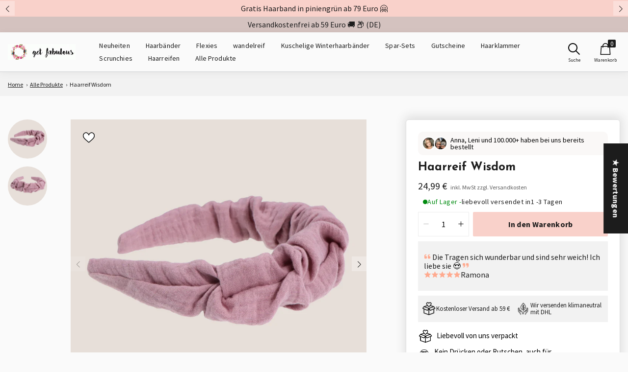

--- FILE ---
content_type: text/css
request_url: https://get-fabulous.com/cdn/shop/t/38/assets/custom.css?v=120477863549475589451765463178
body_size: 2934
content:
.jdgm-widget *{line-height:18.4px!important}.product-card__price .jdgm-star{float:none}#ac-recommendation-block{display:none}.jdgm-prev-badge__text{margin-left:3px;font-size:12px}.jdgm-all-reviews-widget,.jdgm-rev-widg{border:unset!important}.jdgm-histogram__bar-content{background:#ffaa8f!important}.jdgm-widget.jdgm-widget{display:block!important;float:unset!important;min-height:21px}.cart-drawer,.nav-mobile{visibility:hidden}.product-grid-item__mobile-wish{position:absolute;width:24px;height:24px;left:24px;top:24px;z-index:3}a.iWishCollAdd{text-decoration:none!important;cursor:pointer}.sr-only{position:absolute;width:1px;height:1px;margin:-1px;padding:0;overflow:hidden;clip:rect(0,0,0,0);border:0}svg:not(:root){overflow:hidden}.after--add{display:none}.swym-added .after--add{display:inline}.swym-added .before--add{display:none}.footer__bottom{padding:16px!important}.rf-social .btn--share{background-color:#fff;border:1px solid #fff;border-radius:50%}.rf-social .btn--share svg{fill:#000;width:25px;height:25px}.rf-social .btn--share:focus,.rf-social .btn--share:not([disabled]):hover{background-color:#ffaa8f}@media (max-width: 769px){.product-grid-item__mobile-wish{left:12px;top:12px}}@media only screen and (min-width: 1024px){.product-grid-item__mobile-wish{left:25px;top:25px}}.product-card{overflow:hidden}.swiper-button-next,.swiper-container-rtl .swiper-button-prev{right:0!important;left:auto}.swiper-button-prev,.swiper-container-rtl .swiper-button-next{left:0;right:auto}.swiper-button-next,.swiper-button-prev{color:#000;padding:6px 12px;background-color:#ffffff4d;width:30px;height:30px}.swiper-button-next:hover,.swiper-button-prev:hover{background-color:#ffffffb3}.swiper-container .swiper-button-next,.swiper-container .swiper-button-prev{display:block}.swiper-button-next:after,.swiper-button-prev:after{font-size:13px}@media (max-width: 400px){.product-card__details .product-card__price{font-size:12px}}.swiper-lazy-preloader{width:100%;height:100%;left:0;right:0;top:0;bottom:0;border:none;margin:0;border-radius:2px;animation:none}.top__metafiled-iframe{padding-bottom:21px}@media (max-width: 768px){.collection .section__title{display:block!important}.top__metafiled-iframe{padding-bottom:0}.product-card-add-to-cart{margin-top:0}.product-discount-tag span{min-width:43px!important;font-size:1rem!important;padding:12px 4px!important}}.rf-price_richtext p{margin:0}.rf-price_richtext a{color:#ffaa8f}.hamburger-menu.active{margin-top:-50px}.drawer i.icon-close,.cart__header i.icon-close{cursor:pointer}.cc-window{z-index:10!important}@media (max-width: 768px){.hero-section__image.-mobile{height:100%}}.color-option-item label{border-radius:0}.color-option-item .color-option-label{padding:0;display:flex;flex-direction:column}.color-option-item .color-option-label .variant_option_image{height:95px;margin:auto 0 0;padding:13px 0}.color-option-item .color-option-label .variant_option_image img{height:100%;width:auto;margin:0 auto}.color-option-item .color-option-label div[data-swatch]{width:40px;height:40px;cursor:pointer;background-size:cover;background-repeat:no-repeat;background-position:center;border-radius:0}.color-option-container .product-option__list{margin:1em 0 0}.product-form__variants{margin-bottom:1em}label.swatch-item{min-width:48px;text-transform:capitalize;display:flex;align-items:center;justify-content:center}.swatch-item[data-disable],.color-option-label[data-disable]{opacity:.7;position:relative;overflow:hidden}.product-option-item.not-available{border:3px solid green}.product-option-item.available{border:3px solid red}.price>*{display:inline-block;vertical-align:top}.price.price--unavailable{visibility:hidden}.price--end{text-align:right}.price .price-item{margin:0 1rem 0 0}.price__regular .price-item--regular{margin-right:0}.price:not(.price--show-badge) .price-item--last:last-of-type{margin:0}@media screen and (min-width: 750px){.price{margin-bottom:0}}.price--sold-out .price__availability,.price__regular{display:block}.price__sale,.price__availability,.price .price__badge-sale,.price .price__badge-sold-out,.price--on-sale .price__regular,.price--on-sale .price__availability{display:none}.price--sold-out .price__badge-sold-out,.price--on-sale .price__badge-sale{display:inline-block}.price--on-sale .price__sale{display:initial;flex-direction:row;flex-wrap:wrap}.price--center{display:initial;justify-content:center}.price--on-sale .price-item--regular{text-decoration:line-through;color:gray}.price-item.price-item--sale{color:red;font-weight:700}.unit-price{display:block;margin-top:.2rem;text-transform:uppercase}.visually-hidden--inline{margin:0;height:1em}.hidden{display:none}.pick-by-badge{z-index:2;position:absolute;top:14px;right:12px;font-size:14px;border:none;padding:2px 6px;border-radius:2px;background:var(--colorPickByBackground);color:var(--colorPickByText)}@media (max-width: 768px){.pick-by-badge{font-size:12px}}.drawer-overlay{position:fixed;width:0;height:0;background:transparent;transition:background-color .3s cubic-bezier(.25,.45,.45,.95);pointer-events:none}.drawer-overlay.active{width:100%;height:100%;background:#000c;z-index:10;pointer-events:inherit}.drawer{position:fixed;display:flex;flex-direction:column;top:0;right:-100%;width:100%;height:100%;height:calc(var(--vh, 1vh)*100);background:#fafafa;visibility:visible;z-index:20;transition:right .3s cubic-bezier(.25,.45,.45,.95);transform:translateZ(0)}@media screen and (min-width:1008px){.drawer{width:400px}}.drawer.-active{right:0}.drawer__header{display:flex;align-items:center;justify-content:space-between;height:50px;padding:0 16px;box-shadow:0 4px 16px #0000000d;border-bottom:1px solid #00000010}.drawer__header p{font-size:18px;font-weight:600;letter-spacing:.02em}.drawer__header p span{display:inline-block;margin-left:4px}.drawer__header i.icon-cart{width:24px;height:24px;background-size:24px}.drawer__header i.icon-close{width:20px;height:20px;background-size:20px}.product-tiles{display:flex;flex-wrap:wrap;gap:10px;row-gap:32px;margin-top:20px}.product-tile-item{width:100%;height:100%;max-width:calc(33% - 10px * 2 / 3);position:relative;cursor:pointer}#color-choose-drawer .product-tile-item.active .added_tag_inner{display:block}.label-list{pointer-events:none;flex-direction:column;align-items:flex-start;display:flex}.product-item__label-list{z-index:1;position:absolute;top:10px}.product-item__label-list{left:0;top:0}.label{vertical-align:top;font-family:var(--text-font-family);font-style:var(--text-font-style);font-weight:var(--text-font-bold-weight);text-transform:uppercase;letter-spacing:.5px;border-radius:min(var(--block-border-radius),2px);padding:0 5px;font-size:10px;display:inline-block}@media screen and (min-width: 741px){.label{font-size:12px}}.label--custom{padding:2px 8px;background:#ab9c90;border-radius:0;color:#f7f6f5;font-family:var(--text-font-family);font-size:11px;font-style:normal;font-weight:400;line-height:15.6px}.label--custom{background:#a99d92}#color-choose-drawer .added_tag_inner{padding:0;width:100%;position:absolute;top:0;z-index:2}#color-choose-drawer .added_tag_main{background-color:#ab9c90;padding:2px 8px;display:flex;align-items:center;justify-content:center;gap:6px}.drawer__content{flex-grow:1;overflow:hidden auto;padding-block-end:16vh;padding:16px}.quantity-selector{--quantity-selector-height: 46px;border:1px solid rgb(var(--border-color));border-radius:var(--button-border-radius);vertical-align:middle;justify-content:flex-start;align-items:center;display:inline-flex}.quantity-selector .quantity-selector__input{height:18px;line-height:22px;text-align:center;-webkit-appearance:none;appearance:none;background:none;border:none;padding:0}.drawer .added_tag_main .quantity-selector{--quantity-selector-height: 22px;width:100%;border:none;color:#fff}.quantity-selector__button{height:var(--quantity-selector-height);width:var(--quantity-selector-height);justify-content:center;align-items:center;display:flex}.quantity-selector button{font-size:20px;padding:6px;line-height:1}.quantity-selector__input{height:var(--quantity-selector-height);line-height:var(--quantity-selector-height);text-align:center;-webkit-appearance:none;appearance:none;background:none;border:none;padding:0}.quantity-selector__input::-webkit-inner-spin-button,.quantity-selector__input::-webkit-outer-spin-button{-webkit-appearance:none;margin:0}.quantity-selector__input{-moz-appearance:textfield}.quantity-selector__input:focus{outline:none}.drawer .added_tag_main .quantity-selector .quantity-selector__input{width:100%}.product-tile-item .tile-media{min-height:100px;display:flex;align-items:center;justify-content:center;width:100%;background:#f0ede9}.product-tile-item .product-details{margin-top:8px;margin-bottom:4px}.product-tile-item .product-details{display:flex;align-items:center;flex-direction:column;gap:4px;margin-bottom:0}.drawer .product-tile-item .product-details{text-align:center}.product-tile-item .product-details span.vendor{color:#2727277f}.drawer .product-tile-item .product-details span.vendor{font-size:14px}.product-tile-item .product-details p.title{margin:0!important;font-size:18px}@media (max-width: 1300px){.product-tile-item .product-details p.title{font-size:15px;line-height:1.3}}.product-tile-item .product-details p.title{font-size:18px;line-height:20px;font-weight:400}.drawer .product-tile-item .product-details p.title{font-size:16px;line-height:1.2}.color_choose_guarantee_inner{border-top:1px solid #FAF8F5;background-color:#f1edea;padding:8px 6px;position:fixed;bottom:0;left:0;width:100%;z-index:9}.drawer .color_choose_guarantee_inner{z-index:9}.drawer .color_choose_guarantee_inner{padding:0;background-color:#fff}.drawer .color_choose_guarantee_inner.active{border-top:.4px solid #E5DFDA;background-color:#f7f6f5;padding:8px 16px}.drawer .color_selected_inner{display:none;gap:8px;padding:8px 6px}.drawer .color_choose_guarantee_inner.active .color_selected_inner{display:grid}.color_choose_guarantee_inner .color_choose_guarantee_main{display:flex;align-items:center;gap:7px}.color_choose_guarantee_inner .color_choose_guarantee_main{padding:8px 6px;background-color:#f1edea}.color_choose_guarantee_inner.active .color_choose_guarantee_main{display:none}.drawer .color_selected_main{margin-right:-16px}.drawer .selected_item{display:block;max-width:40px;min-height:40px;width:40px;height:40px;margin-right:6px;background-color:#f0ede9;background-image:url(https://www.doonails.com/cdn/shop/files/new-nail-bg.png?v=1696294386);background-size:30%;background-repeat:no-repeat;background-position:center}.drawer .selected_item.coladded{background-size:50%}@media screen and (max-width: 999px){#pick-color-id{padding-bottom:32px}}@media screen and (max-width: 999px){#pick-color-id{padding-bottom:8px}}#pick-color-id{padding-top:28px}.color-selection__container{padding-top:0;position:relative}.color-selection__label{margin-bottom:10px;font-weight:500;color:#272727;font-size:15px}.color-selection__label{display:flex;justify-content:space-between;align-items:center}.color-selection__label{margin-bottom:20.21px}@media screen and (max-width: 999px){.color-selection__label{margin-bottom:12px}}.color-selection__label{margin-bottom:8px}.color-selection__label{margin-bottom:16px}.color-selection__label_heading{color:#272727;font-size:21px;font-style:italic;font-weight:300;line-height:27.3px;margin:0}.color-selection__label_text{color:#272727;font-size:14px;font-style:normal;font-weight:400;line-height:18.2px}@media screen and (max-width: 999px){.color-selection__label_text{font-size:12px}}.color-selection__grid{padding-bottom:0;display:grid;grid-template-columns:1fr 1fr 1fr 1fr;grid-gap:15px;position:relative;width:100%}.color-selection__grid{padding-bottom:0;display:flex;gap:16px;position:relative;width:100%;flex-wrap:wrap}@media screen and (max-width: 999px){.color-selection__grid{column-gap:8px;row-gap:32px}}.color-selection__grid-item{position:relative;width:calc(33% - 10px)}@media screen and (max-width: 999px){.color-selection__grid-item{position:relative;width:calc(33% - 5px)}}.color-selection__image{border-radius:15px;padding-bottom:130%;background-size:60%;background-position:center;background-repeat:no-repeat;position:relative}.color-selection__image--top{background-image:url(/cdn/shop/files/new-item-bg.png?v=1757329451);background-size:50%!important}.color-selection__image--top{background-size:36%!important}.color-selection__image--top.coladded{background-size:80%!important}.color-selection__grid-item>.color-selection__image{background-color:#f1edea;border-radius:0;cursor:pointer;width:100%;padding-bottom:0;margin:0 auto;display:block;border:1px solid transparent;padding-top:130%}.color-selection__grid-item>.color-selection__image{background-color:#f7f6f5}.color-selection__image--top.coladded{background-size:60%!important}.color-selection__image.readytoselect{background-color:#fff;border:1px solid #272727}.color-selection__grid-item>.color-selection__image{padding-top:100%;background-size:60%!important}.color-selection__grid-item>.color-selection__image.coladded{background-size:55%!important;background-position:bottom;padding-top:100%}.color-selection__grid-item>color-switcher.color-selection__image.coladded{background-size:100%!important}.color-selection__grid-item>color-switcher.color-selection__image.coladded{background-color:#efece8!important}span.discounted_percent{position:absolute;top:-5px;left:-5px;z-index:1;background:#d4c2bf;width:51px;height:25px;color:#f7f6f5;text-align:right;font-size:15px;font-style:normal;font-weight:400;line-height:normal;letter-spacing:.6px;display:inline-flex;justify-content:center;align-items:center}span.discounted_percent{top:0;left:0;width:auto;padding:0 8px;font-size:12px}color-switcher.color-selection__image .remove_item{display:none}color-switcher.color-selection__image.coladded .remove_item{display:block;position:absolute;z-index:3;background:transparent;padding:4px;margin:0;line-height:0;cursor:pointer;top:0;right:0}.farbe-title{color:#272727;font-size:12px;font-weight:500;margin-top:10px;margin-left:2px}.farbe-title{color:#272727;margin-top:10px;text-align:center;font-size:15px;font-style:normal;font-weight:400;line-height:20px}.farbe-vendor{color:#272727;text-align:center;font-size:11px;font-style:italic;font-weight:400;line-height:normal;opacity:.5}.farbe-price_wrapper{display:flex;align-items:flex-end;justify-content:center;flex-wrap:wrap;gap:4px}.farbe-price{color:inherit;font-size:14px;font-style:normal;font-weight:400;line-height:normal;letter-spacing:.28px;text-align:center;margin-top:8px}.farbe-compare{color:#272727;font-size:12px;font-style:normal;font-weight:400;line-height:normal;letter-spacing:.24px;text-decoration-line:line-through;opacity:.75;text-align:center;margin-top:2px}.cart-item .line-itemprop_edit{display:block!important}.cart-item .line-itemprop{margin-top:12px}.cart-item .line-itemprop_edit .line-itemprop{margin-top:8px}.cart-item .propsContainer{display:flex;gap:6px;flex-wrap:wrap}.cart-item .line-itemprop_edit .propsContainer{gap:4px;flex-wrap:nowrap;overflow-x:auto;overflow-y:hidden;width:100%}.cart-item .line-itemprop_edit .propsContainer{--sb-track-color: #E5DFDA;--sb-thumb-color: #272727;--sb-size: 4px;padding-bottom:8px}.cart-item .line-itemprop_edit .color-container{display:flex;padding:6px 4px;align-items:center;gap:4px;border:1px solid #F4F4F4;min-width:102px;max-width:100%}.cart-item .color-container img{max-width:32.74px}.cart-item .color-container img{max-width:22.069px;margin-top:0}.cart-item .line-itemprop_edit .color-container .title{color:#5f6368;font-size:10px;font-style:normal;font-weight:500;line-height:normal;margin-bottom:0;text-align:left}.cart-item .line-itemprop_edit .propsContainer::-webkit-scrollbar-track{background:var(--sb-track-color);border-radius:8px}.cart-item .line-itemprop_edit .propsContainer::-webkit-scrollbar-thumb{background:var(--colorPrimaryBtnBackground);border-radius:8px}.cart-item .line-itemprop_edit .propsContainer::-webkit-scrollbar{height:var(--sb-size);margin:8px 0}.meta_seller_percentage_off,.meta_seller_badge{width:100%;display:flex;background:#f9d1ca;padding:2px;color:#000;min-height:25px;justify-content:center;align-items:center}.meta_seller_percentage_off p{margin:0;color:#000;text-align:center;font-size:15px;font-style:normal;font-weight:400;line-height:normal}.meta_seller_badge p{margin:0}
/*# sourceMappingURL=/cdn/shop/t/38/assets/custom.css.map?v=120477863549475589451765463178 */


--- FILE ---
content_type: text/css
request_url: https://get-fabulous.com/cdn/shop/t/38/assets/cute-alert.css?v=40052439853302840121765463178
body_size: 256
content:
@import"https://fonts.googleapis.com/css2?family=Open+Sans:wght@300;400;600;700&display=swap";@import"https://fonts.googleapis.com/css2?family=Dosis:wght@800&display=swap";.alert-wrapper{display:flex;width:100%;height:100%;align-items:center;justify-content:center;margin:0 auto;padding:0px auto;left:0;top:0;overflow:hidden;position:fixed;background:#0000004d;z-index:999999}@keyframes open-frame{0%{transform:scale(1)}25%{transform:scale(.95)}50%{transform:scale(.97)}75%{transform:scale(.93)}to{transform:scale(1)}}.alert-frame{background:#fff;min-height:264px;width:300px;box-shadow:5px 5px 10px #0003;border-radius:10px;animation:open-frame .3s linear}.alert-header{display:flex;flex-direction:row;height:40px;border-top-left-radius:5px;border-top-right-radius:5px}.alert-img{height:80px;position:absolute;left:0;right:0;margin-left:auto;margin-right:auto;align-self:center}.alert-close{width:30px;height:30px;display:flex;align-items:center;justify-content:center;font-family:Dosis,sans-serif;font-weight:700;cursor:pointer;line-height:30px}.alert-close-default{color:#0003;font-size:16px;transition:color .5s;margin-left:auto;margin-right:5px;margin-top:5px}.alert-close-circle{background:#e4eae7;color:#222;border-radius:17.5px;margin-top:-15px;margin-right:-15px;font-size:12px;transition:background .5s;margin-left:auto}.alert-close-circle:hover{background:#fff}.alert-close:hover{color:#00000080}.alert-body{padding:30px;display:flex;flex-direction:column;text-align:center}.alert-title{font-size:18px!important;font-family:Open Sans,sans-serif;font-weight:700;font-size:15px;margin-bottom:35px;color:#222;align-self:center}.alert-message{font-size:15px!important;color:#666;font-family:Open Sans,sans-serif;font-weight:400;font-size:15px;text-align:center;margin-bottom:35px;line-height:1.6;align-self:center}.alert-button{min-width:140px;height:35px;border-radius:20px;font-family:Open Sans,sans-serif;font-weight:400;font-size:15px;color:#fff;border:none;cursor:pointer;transition:background .5s;padding:0 15px;align-self:center;display:inline-flex;align-items:center;justify-content:center}.alert-button:focus{outline:0}.question-buttons{display:flex;flex-direction:row;justify-content:center}.confirm-button{min-width:100px;height:35px;border-radius:20px;font-family:Open Sans,sans-serif;font-weight:400;font-size:15px;color:#fff;border:none;cursor:pointer;transition:background .5s;padding:0 15px;margin-right:10px;display:inline-flex;align-items:center;justify-content:center}.confirm-button:focus{outline:0}.cancel-button{min-width:100px;height:35px;border-radius:20px;font-family:Open Sans,sans-serif;font-weight:400;font-size:15px;color:#fff;border:none;cursor:pointer;line-height:1.6;transition:background .5s;padding:0 15px;display:inline-flex;align-items:center;justify-content:center}.cancel-button:focus{outline:0}@keyframes open-toast{0%{transform:scaleX(1) scaleY(1)}20%,45%{transform:scaleX(1.35) scaleY(.1)}65%{transform:scaleX(.8) scaleY(1.7)}80%{transform:scaleX(.6) scaleY(.85)}to{transform:scaleX(1) scaleY(1)}}.toast-container{display:flex;flex-direction:column;top:15px;right:15px;position:fixed;z-index:999999}.toast-content{overflow:hidden;border-radius:5px;box-shadow:0 0 20px #0003;animation:open-toast .3s linear}.toast-content+.toast-content{margin-top:10px}.toast-frame{padding:5px 15px;display:flex;min-width:100px;height:70px;border-top-left-radius:10px;border-top-right-radius:10px;align-items:center;flex-wrap:wrap}.toast-body-img{height:40px}.toast-body{display:flex;align-items:center;width:100%}.toast-body-content{display:flex;flex-direction:column;width:100%}.toast-title{font-size:16px!important;font-family:Open Sans,sans-serif;font-weight:700;font-size:15px;color:#fff;margin-left:15px}.toast-message{font-size:13px!important;font-family:Open Sans,sans-serif;font-weight:600;font-size:15px;color:#fff;margin-left:15px}.toast-close{color:#0003;font-family:Dosis,sans-serif;font-weight:700;font-size:16px;cursor:pointer;transition:color .5s;margin-left:25px}@keyframes timer{0%{width:100%}25%{width:75%}50%{width:50%}75%{width:25%}to{width:1%}}.toast-timer{width:1%;height:5px}.toast-close:hover{color:#00000080}.error-bg{background:#d85261}.success-bg{background:#2dd284}.warning-bg{background:#fada5e}.question-bg{background:#ffaa8f}.error-btn:hover{background:#e5a4b4}.success-btn:hover{background:#6edaa4}.warning-btn:hover{background:#fcecae}.info-btn:hover{background:#c3e6fb}.question-btn:hover{background:#bacee4}.error-timer{background:#e5a4b4}.success-timer{background:#6edaa4}.warning-timer{background:#fcecae}.info-timer{background:#c3e6fb}.info-bg{background:#88cef7}
/*# sourceMappingURL=/cdn/shop/t/38/assets/cute-alert.css.map?v=40052439853302840121765463178 */


--- FILE ---
content_type: text/javascript
request_url: https://get-fabulous.com/cdn/shop/t/38/compiled_assets/scripts.js?v=25606
body_size: -84
content:
(function(){var __sections__={};(function(){for(var i=0,s=document.getElementById("sections-script").getAttribute("data-sections").split(",");i<s.length;i++)__sections__[s[i]]=!0})(),function(){if(__sections__["product-recommendations"])try{class ProductRecommendations extends HTMLElement{constructor(){super();const handleIntersection=(entries,observer)=>{entries[0].isIntersecting&&(observer.unobserve(this),fetch(this.dataset.url).then(response=>response.text()).then(text=>{const html=document.createElement("div");html.innerHTML=text;const recommendations=html.querySelector("product-recommendations");recommendations&&recommendations.innerHTML.trim().length&&(this.innerHTML=recommendations.innerHTML),html.querySelector(".grid__item")&&this.classList.add("product-recommendations--loaded");const new_swiper=new Swiper("#sf_product_image_slider",{direction:"horizontal",loop:!0,preloadImages:!1,lazy:!0,navigation:{nextEl:".swiper-button-next",prevEl:".swiper-button-prev"}});setTimeout(function(){$(".product-recommendations__slider").slick({infinite:!1,slidesToShow:4,adaptiveHeight:!0,prevArrow:'<button class="slick-prev slick-arrow" type="button" style=""></button>',nextArrow:'<button class="slick-next slick-arrow" type="button" style=""></button>',responsive:[{breakpoint:1200,settings:{slidesToShow:4}},{breakpoint:900,settings:{slidesToShow:3}},{breakpoint:600,settings:{slidesToShow:1}}]})},200)}).catch(e=>{console.error(e)}))};new IntersectionObserver(handleIntersection.bind(this),{rootMargin:"0px 0px 200px 0px"}).observe(this)}}customElements.define("product-recommendations",ProductRecommendations)}catch(e){console.error(e)}}()})();
//# sourceMappingURL=/cdn/shop/t/38/compiled_assets/scripts.js.map?v=25606


--- FILE ---
content_type: text/javascript; charset=utf-8
request_url: https://get-fabulous.com/products/haarreif-wisdom.js
body_size: 297
content:
{"id":8332011602187,"title":"Haarreif Wisdom","handle":"haarreif-wisdom","description":"\u003cmeta charset=\"utf-8\"\u003e\n\u003cdiv data-mce-fragment=\"1\"\u003e\n\u003cdiv data-mce-fragment=\"1\" style=\"text-align: center;\"\u003e\n\u003cmeta charset=\"utf-8\"\u003e\n\u003cdiv data-mce-fragment=\"1\"\u003e\n\u003cdiv data-mce-fragment=\"1\"\u003e\n\u003cp class=\"p1\"\u003eHandgemachter Haarreif aus Bio-Baumwolle.\u003c\/p\u003e\n\u003cp class=\"p1\"\u003eEin Unikat, was Dich täglich an Deine Selbstliebe erinnern soll. \u003c\/p\u003e\n\u003cp class=\"p1\"\u003eStoffzusammensetzung: 100% Bio Baumwolle\u003cbr\u003e\u003cbr\u003e\u003c\/p\u003e\n\u003c\/div\u003e\n\u003c\/div\u003e\n\u003cdiv data-mce-fragment=\"1\"\u003e\n\u003cdiv data-mce-fragment=\"1\"\u003e\u003c\/div\u003e\n\u003c\/div\u003e\n\u003c\/div\u003e\n\u003c\/div\u003e\n\u003cdiv data-mce-fragment=\"1\"\u003e\n\u003cdiv data-mce-fragment=\"1\"\u003e\u003c\/div\u003e\n\u003cdiv data-mce-fragment=\"1\"\u003e\u003c\/div\u003e\n\u003c\/div\u003e","published_at":"2023-09-29T14:46:32+02:00","created_at":"2023-09-29T14:33:35+02:00","vendor":"getfabulous-de","type":"Headband","tags":["farbe_rosa","Haarreif","tag_new"],"price":2499,"price_min":2499,"price_max":2499,"available":true,"price_varies":false,"compare_at_price":null,"compare_at_price_min":0,"compare_at_price_max":0,"compare_at_price_varies":false,"variants":[{"id":44585778643211,"title":"Default Title","option1":"Default Title","option2":null,"option3":null,"sku":"HA-79","requires_shipping":true,"taxable":true,"featured_image":null,"available":true,"name":"Haarreif Wisdom","public_title":null,"options":["Default Title"],"price":2499,"weight":19,"compare_at_price":null,"inventory_management":"shopify","barcode":null,"requires_selling_plan":false,"selling_plan_allocations":[]}],"images":["\/\/cdn.shopify.com\/s\/files\/1\/0367\/4233\/2475\/files\/HA-79Seite.png?v=1695991578","\/\/cdn.shopify.com\/s\/files\/1\/0367\/4233\/2475\/files\/HA-79Front.png?v=1695991578"],"featured_image":"\/\/cdn.shopify.com\/s\/files\/1\/0367\/4233\/2475\/files\/HA-79Seite.png?v=1695991578","options":[{"name":"Title","position":1,"values":["Default Title"]}],"url":"\/products\/haarreif-wisdom","media":[{"alt":null,"id":37146906591499,"position":1,"preview_image":{"aspect_ratio":1.0,"height":1080,"width":1080,"src":"https:\/\/cdn.shopify.com\/s\/files\/1\/0367\/4233\/2475\/files\/HA-79Seite.png?v=1695991578"},"aspect_ratio":1.0,"height":1080,"media_type":"image","src":"https:\/\/cdn.shopify.com\/s\/files\/1\/0367\/4233\/2475\/files\/HA-79Seite.png?v=1695991578","width":1080},{"alt":null,"id":37146906558731,"position":2,"preview_image":{"aspect_ratio":1.0,"height":1080,"width":1080,"src":"https:\/\/cdn.shopify.com\/s\/files\/1\/0367\/4233\/2475\/files\/HA-79Front.png?v=1695991578"},"aspect_ratio":1.0,"height":1080,"media_type":"image","src":"https:\/\/cdn.shopify.com\/s\/files\/1\/0367\/4233\/2475\/files\/HA-79Front.png?v=1695991578","width":1080}],"requires_selling_plan":false,"selling_plan_groups":[]}